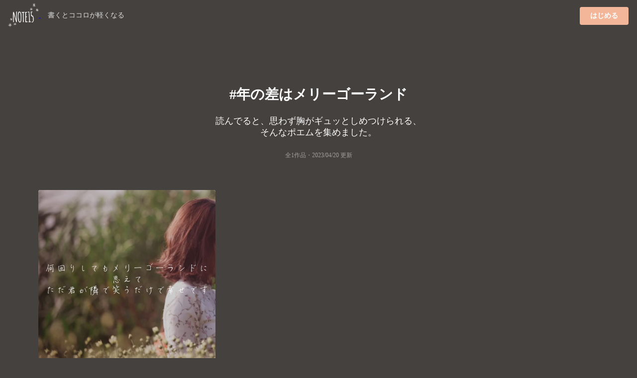

--- FILE ---
content_type: text/html;charset=UTF-8
request_url: https://note15.jp/tag/%E5%B9%B4%E3%81%AE%E5%B7%AE%E3%81%AF%E3%83%A1%E3%83%AA%E3%83%BC%E3%82%B4%E3%83%BC%E3%83%A9%E3%83%B3%E3%83%89
body_size: 3906
content:
<!DOCTYPE html><html>    <head>        <title>「年の差はメリーゴーランド」のポエム集(1件)＊切ない気持ちのあなたへ＊NOTE15</title>        <meta charset="utf-8">        <meta name="viewport" content="width=device-width">                <meta name="description" content="読んでると、思わず胸がギュッとしめつけられる、そんなポエムを集めました。1件のポエム画像があります。『何回りしてもメリーゴーランドに思えてただ君が隣で笑うだけで幸せです』">                                <meta name="twitter:card" content="summary_large_image">        <meta name="twitter:site" content="@note15eri">        <meta name="twitter:title" content="「年の差はメリーゴーランド」のポエム集(1件)＊切ない気持ちのあなたへ＊NOTE15">        <meta name="twitter:description" content="読んでると、思わず胸がギュッとしめつけられる、そんなポエムを集めました。1件のポエム画像があります。『何回りしてもメリーゴーランドに思えてただ君が隣で笑うだけで幸せです』">        <meta name="twitter:image" content="https://storage.googleapis.com/note15-assets/ogp.jpg">                <link rel="stylesheet" href="/css/style_v2.css?v=1579892577">        <script type="text/javascript" src="https://cdnjs.cloudflare.com/ajax/libs/lazysizes/5.2.0/lazysizes.min.js"></script>        <!-- Global site tag (gtag.js) - Google Analytics -->        <script async src="https://www.googletagmanager.com/gtag/js?id=UA-128204367-1"></script>        <script>          window.dataLayer = window.dataLayer || [];          function gtag(){dataLayer.push(arguments);}          gtag('js', new Date());          gtag('config', 'UA-128204367-1', { 'optimize_id': 'GTM-KCBV7J6'});        </script>        <script>        var trackOutboundLink = function(url) {          gtag('event', 'Click', {            'event_category': 'AppStore',            'event_label': url,            'transport_type': 'beacon',            'event_callback': function(){document.location = url;}          });        }        </script>        <!-- Anti-flicker snippet (recommended)  -->        <style>.async-hide { opacity: 0 !important} </style>        <script>(function(a,s,y,n,c,h,i,d,e){s.className+=' '+y;h.start=1*new Date;        h.end=i=function(){s.className=s.className.replace(RegExp(' ?'+y),'')};        (a[n]=a[n]||[]).hide=h;setTimeout(function(){i();h.end=null},c);h.timeout=c;        })(window,document.documentElement,'async-hide','dataLayer',4000,        {'GTM-KCBV7J6':true});</script>    </head>    <body>        <div class="topbar">            <div class="logo">                <a class="image"                    href="https://note15.jp/app?utm_source=web_header_icon&utm_medium=1"onclick="trackOutboundLink('https://note15.jp/app?utm_source=web_header_icon&utm_medium=1'); return false;"                >                    <img src="/images/watermark.png" style="height: 64px; width: 64px; vertical-align: middle;" />                </a>                <span class="pc" style="color:#ddd; margin-left: 1em; font-size: 14px;">書くとココロが軽くなる</span>            </div>            <div class="app-button">                <a class="ui primary button"                    style="background-color:#F4B699"                    href="https://note15.jp/app?utm_source=web_header_btn&utm_medium=1"onclick="trackOutboundLink('https://note15.jp/app?utm_source=web_header_btn&utm_medium=1'); return false;"                >はじめる</a>            </div>        </div>        <div class="ui container content-holder"><h1 class="ui inverted centered header" style="padding: 3em 0 0 0;">    #年の差はメリーゴーランド</h1><h3 class="ui inverted centered header" style="padding: 0; font-weight: normal">読んでると、<br class="sp" />思わず胸がギュッとしめつけられる、<br />そんなポエムを集めました。</h3><h3 class="ui inverted centered header" style="padding: 0 0 3em 0; font-weight: normal; font-size: 12px; opacity: 0.5;">全1作品・<time itemprop="datePublished" datetime="2023-04-20">2023/04/20 更新</time></h3><div class="ui container">    <div class="ui three column stackable cards">            <div class="ui centered card" style="border: 0">    <div class="image">        <div class="post-container-wrapper">            <div class="post-container" style="border-radius: .28571429rem .28571429rem 0 0!important">                <picture class="background-image lazyload">                    <source type="image/webp" srcset="/images/e_202001b11.webp" width="100%" />                    <img class="lazyload" data-src="/images/e_202001b11.jpg" width="100%" />                </picture>                <div class="content-text-container">                    <p class="content-text content-text-style-beautiful">                            何回りしてもメリーゴーランドに思えて<br />                            ただ君が隣で笑うだけで幸せです<br />                    </p>                </div>            </div>        </div>    </div>    <div class="content" style="padding: 2px 0 2px 0;">        <div class="meta" style="width: 100%; overflow-y: scroll; white-space: nowrap;">            <div class="ui horizontal list" style="padding-left: 2px; padding-right: 14px;">                <div class="item">                    <span class="ui black small basic label" style="border: 0; opacity: 0.3">                        春くん・7時間前                    </span>                </div>                    <div class="item">                        <i class="hashtag icon"></i>年の差はメリーゴーランド                    </div>                    <div class="item">                        <i class="hashtag icon"></i>好きな人                    </div>                    <div class="item">                        <i class="hashtag icon"></i>目と目が合うと                    </div>            </div>        </div>    </div></div>    </div>    <div class="ui center aligned segment" style="padding-bottom: 32px; background: linear-gradient(to bottom left,rgba(250, 197, 209, 0.9),rgba(251, 249, 213, 0.9));">        <p>これらの作品は<br />アプリ『NOTE15』で作られました。</p>        <a class="ui fluid image sp"        href="https://note15.jp/app?utm_source=web_tag_middle_ogp&utm_medium=1"onclick="trackOutboundLink('https://note15.jp/app?utm_source=web_tag_middle_ogp&utm_medium=1'); return false;"        >            <img class="lazyload" data-src="https://storage.googleapis.com/note15-assets/ogp.jpg" />        </a>        <h3 class="ui header" style="color: #000">他に1作品あります</h3>        <a class="ui primary button"            style="background-color: #fff; color: #000;"            href="https://note15.jp/app?utm_source=web_tag_read_more&utm_medium=1"onclick="trackOutboundLink('https://note15.jp/app?utm_source=web_tag_read_more&utm_medium=1'); return false;"        >            アプリでもっとみる        </a>    </div>    <div class="ui three column stackable cards">    </div>    <div class="ui center aligned container sp" style="padding: 1em">        <h3 class="ui header" style="color: #fff">他に1作品あります</h3>        <a class="ui primary button"            style="background-color:#F4B699"            href="https://note15.jp/app?utm_source=web_tag_read_more&utm_medium=1"onclick="trackOutboundLink('https://note15.jp/app?utm_source=web_tag_read_more&utm_medium=1'); return false;"        >            アプリでもっとみる        </a>    </div></div><h2 class="ui inverted centered header" style="padding: 1em 0em;">    その他のポエム</h2><div class="ui three column stackable center aligned grid" style="padding-bottom: 3em">    <a class="column" style="        color: #FFF;        padding: 0 !important;        height: 90px;        overflow-y: hidden;        position: relative;    " href="/tag/独り言">        <picture class="lazyload">            <source type="image/webp" srcset="/images/b1.webp" width="100%" />            <img class="lazyload" data-src="/images/b1.jpg" width="100%" />        </picture>        <div style="position: absolute; top: 0; bottom: 0; left: 0; right: 0; padding: 32px 8px 24px 8px; background: rgba(0,0,0,0.25)">            <h4>                <i class="hashtag icon"></i>独り言                <div style="font-size: 12px; font-weight: normal;">954779件</div>            </h4>        </div>    </a>    <a class="column" style="        color: #FFF;        padding: 0 !important;        height: 90px;        overflow-y: hidden;        position: relative;    " href="/tag/目と目が合うと">        <picture class="lazyload">            <source type="image/webp" srcset="/images/b2.webp" width="100%" />            <img class="lazyload" data-src="/images/b2.jpg" width="100%" />        </picture>        <div style="position: absolute; top: 0; bottom: 0; left: 0; right: 0; padding: 32px 8px 24px 8px; background: rgba(0,0,0,0.25)">            <h4>                <i class="hashtag icon"></i>目と目が合うと                <div style="font-size: 12px; font-weight: normal;">2865件</div>            </h4>        </div>    </a>    <a class="column" style="        color: #FFF;        padding: 0 !important;        height: 90px;        overflow-y: hidden;        position: relative;    " href="/tag/ポエム">        <picture class="lazyload">            <source type="image/webp" srcset="/images/b3.webp" width="100%" />            <img class="lazyload" data-src="/images/b3.jpg" width="100%" />        </picture>        <div style="position: absolute; top: 0; bottom: 0; left: 0; right: 0; padding: 32px 8px 24px 8px; background: rgba(0,0,0,0.25)">            <h4>                <i class="hashtag icon"></i>ポエム                <div style="font-size: 12px; font-weight: normal;">508697件</div>            </h4>        </div>    </a>    <a class="column" style="        color: #FFF;        padding: 0 !important;        height: 90px;        overflow-y: hidden;        position: relative;    " href="/tag/辛い">        <picture class="lazyload">            <source type="image/webp" srcset="/images/b4.webp" width="100%" />            <img class="lazyload" data-src="/images/b4.jpg" width="100%" />        </picture>        <div style="position: absolute; top: 0; bottom: 0; left: 0; right: 0; padding: 32px 8px 24px 8px; background: rgba(0,0,0,0.25)">            <h4>                <i class="hashtag icon"></i>辛い                <div style="font-size: 12px; font-weight: normal;">168589件</div>            </h4>        </div>    </a>    <a class="column" style="        color: #FFF;        padding: 0 !important;        height: 90px;        overflow-y: hidden;        position: relative;    " href="/tag/恋">        <picture class="lazyload">            <source type="image/webp" srcset="/images/b5.webp" width="100%" />            <img class="lazyload" data-src="/images/b5.jpg" width="100%" />        </picture>        <div style="position: absolute; top: 0; bottom: 0; left: 0; right: 0; padding: 32px 8px 24px 8px; background: rgba(0,0,0,0.25)">            <h4>                <i class="hashtag icon"></i>恋                <div style="font-size: 12px; font-weight: normal;">434040件</div>            </h4>        </div>    </a>    <a class="column" style="        color: #FFF;        padding: 0 !important;        height: 90px;        overflow-y: hidden;        position: relative;    " href="/tag/自己紹介">        <picture class="lazyload">            <source type="image/webp" srcset="/images/b6.webp" width="100%" />            <img class="lazyload" data-src="/images/b6.jpg" width="100%" />        </picture>        <div style="position: absolute; top: 0; bottom: 0; left: 0; right: 0; padding: 32px 8px 24px 8px; background: rgba(0,0,0,0.25)">            <h4>                <i class="hashtag icon"></i>自己紹介                <div style="font-size: 12px; font-weight: normal;">85528件</div>            </h4>        </div>    </a>    <a class="column" style="        color: #FFF;        padding: 0 !important;        height: 90px;        overflow-y: hidden;        position: relative;    " href="/tag/好きな人">        <picture class="lazyload">            <source type="image/webp" srcset="/images/b7.webp" width="100%" />            <img class="lazyload" data-src="/images/b7.jpg" width="100%" />        </picture>        <div style="position: absolute; top: 0; bottom: 0; left: 0; right: 0; padding: 32px 8px 24px 8px; background: rgba(0,0,0,0.25)">            <h4>                <i class="hashtag icon"></i>好きな人                <div style="font-size: 12px; font-weight: normal;">299639件</div>            </h4>        </div>    </a>    <a class="column" style="        color: #FFF;        padding: 0 !important;        height: 90px;        overflow-y: hidden;        position: relative;    " href="/tag/トーク募集">        <picture class="lazyload">            <source type="image/webp" srcset="/images/b8.webp" width="100%" />            <img class="lazyload" data-src="/images/b8.jpg" width="100%" />        </picture>        <div style="position: absolute; top: 0; bottom: 0; left: 0; right: 0; padding: 32px 8px 24px 8px; background: rgba(0,0,0,0.25)">            <h4>                <i class="hashtag icon"></i>トーク募集                <div style="font-size: 12px; font-weight: normal;">74768件</div>            </h4>        </div>    </a>    <a class="column" style="        color: #FFF;        padding: 0 !important;        height: 90px;        overflow-y: hidden;        position: relative;    " href="/tag/恋愛">        <picture class="lazyload">            <source type="image/webp" srcset="/images/b9.webp" width="100%" />            <img class="lazyload" data-src="/images/b9.jpg" width="100%" />        </picture>        <div style="position: absolute; top: 0; bottom: 0; left: 0; right: 0; padding: 32px 8px 24px 8px; background: rgba(0,0,0,0.25)">            <h4>                <i class="hashtag icon"></i>恋愛                <div style="font-size: 12px; font-weight: normal;">184867件</div>            </h4>        </div>    </a>    <a class="column" style="        color: #FFF;        padding: 0 !important;        height: 90px;        overflow-y: hidden;        position: relative;    " href="/tag/片想い">        <picture class="lazyload">            <source type="image/webp" srcset="/images/b10.webp" width="100%" />            <img class="lazyload" data-src="/images/b10.jpg" width="100%" />        </picture>        <div style="position: absolute; top: 0; bottom: 0; left: 0; right: 0; padding: 32px 8px 24px 8px; background: rgba(0,0,0,0.25)">            <h4>                <i class="hashtag icon"></i>片想い                <div style="font-size: 12px; font-weight: normal;">217962件</div>            </h4>        </div>    </a>    <a class="column" style="        color: #FFF;        padding: 0 !important;        height: 90px;        overflow-y: hidden;        position: relative;    " href="/tag/孤独">        <picture class="lazyload">            <source type="image/webp" srcset="/images/b11.webp" width="100%" />            <img class="lazyload" data-src="/images/b11.jpg" width="100%" />        </picture>        <div style="position: absolute; top: 0; bottom: 0; left: 0; right: 0; padding: 32px 8px 24px 8px; background: rgba(0,0,0,0.25)">            <h4>                <i class="hashtag icon"></i>孤独                <div style="font-size: 12px; font-weight: normal;">9957件</div>            </h4>        </div>    </a>    <a class="column" style="        color: #FFF;        padding: 0 !important;        height: 90px;        overflow-y: hidden;        position: relative;    " href="/tag/片思い">        <picture class="lazyload">            <source type="image/webp" srcset="/images/b12.webp" width="100%" />            <img class="lazyload" data-src="/images/b12.jpg" width="100%" />        </picture>        <div style="position: absolute; top: 0; bottom: 0; left: 0; right: 0; padding: 32px 8px 24px 8px; background: rgba(0,0,0,0.25)">            <h4>                <i class="hashtag icon"></i>片思い                <div style="font-size: 12px; font-weight: normal;">176380件</div>            </h4>        </div>    </a>    <a class="column" style="        color: #FFF;        padding: 0 !important;        height: 90px;        overflow-y: hidden;        position: relative;    " href="/tag/失恋">        <picture class="lazyload">            <source type="image/webp" srcset="/images/b13.webp" width="100%" />            <img class="lazyload" data-src="/images/b13.jpg" width="100%" />        </picture>        <div style="position: absolute; top: 0; bottom: 0; left: 0; right: 0; padding: 32px 8px 24px 8px; background: rgba(0,0,0,0.25)">            <h4>                <i class="hashtag icon"></i>失恋                <div style="font-size: 12px; font-weight: normal;">101802件</div>            </h4>        </div>    </a>    <a class="column" style="        color: #FFF;        padding: 0 !important;        height: 90px;        overflow-y: hidden;        position: relative;    " href="/tag/詩">        <picture class="lazyload">            <source type="image/webp" srcset="/images/b14.webp" width="100%" />            <img class="lazyload" data-src="/images/b14.jpg" width="100%" />        </picture>        <div style="position: absolute; top: 0; bottom: 0; left: 0; right: 0; padding: 32px 8px 24px 8px; background: rgba(0,0,0,0.25)">            <h4>                <i class="hashtag icon"></i>詩                <div style="font-size: 12px; font-weight: normal;">31691件</div>            </h4>        </div>    </a>    <a class="column" style="        color: #FFF;        padding: 0 !important;        height: 90px;        overflow-y: hidden;        position: relative;    " href="/tag/先生">        <picture class="lazyload">            <source type="image/webp" srcset="/images/b15.webp" width="100%" />            <img class="lazyload" data-src="/images/b15.jpg" width="100%" />        </picture>        <div style="position: absolute; top: 0; bottom: 0; left: 0; right: 0; padding: 32px 8px 24px 8px; background: rgba(0,0,0,0.25)">            <h4>                <i class="hashtag icon"></i>先生                <div style="font-size: 12px; font-weight: normal;">106029件</div>            </h4>        </div>    </a>    <a class="column" style="        color: #FFF;        padding: 0 !important;        height: 90px;        overflow-y: hidden;        position: relative;    " href="/tag/死にたい">        <picture class="lazyload">            <source type="image/webp" srcset="/images/b16.webp" width="100%" />            <img class="lazyload" data-src="/images/b16.jpg" width="100%" />        </picture>        <div style="position: absolute; top: 0; bottom: 0; left: 0; right: 0; padding: 32px 8px 24px 8px; background: rgba(0,0,0,0.25)">            <h4>                <i class="hashtag icon"></i>死にたい                <div style="font-size: 12px; font-weight: normal;">88112件</div>            </h4>        </div>    </a>    <a class="column" style="        color: #FFF;        padding: 0 !important;        height: 90px;        overflow-y: hidden;        position: relative;    " href="/tag/苦しい">        <picture class="lazyload">            <source type="image/webp" srcset="/images/b17.webp" width="100%" />            <img class="lazyload" data-src="/images/b17.jpg" width="100%" />        </picture>        <div style="position: absolute; top: 0; bottom: 0; left: 0; right: 0; padding: 32px 8px 24px 8px; background: rgba(0,0,0,0.25)">            <h4>                <i class="hashtag icon"></i>苦しい                <div style="font-size: 12px; font-weight: normal;">53798件</div>            </h4>        </div>    </a>    <a class="column" style="        color: #FFF;        padding: 0 !important;        height: 90px;        overflow-y: hidden;        position: relative;    " href="/tag/愛してる">        <picture class="lazyload">            <source type="image/webp" srcset="/images/b18.webp" width="100%" />            <img class="lazyload" data-src="/images/b18.jpg" width="100%" />        </picture>        <div style="position: absolute; top: 0; bottom: 0; left: 0; right: 0; padding: 32px 8px 24px 8px; background: rgba(0,0,0,0.25)">            <h4>                <i class="hashtag icon"></i>愛してる                <div style="font-size: 12px; font-weight: normal;">27651件</div>            </h4>        </div>    </a>    <a class="column" style="        color: #FFF;        padding: 0 !important;        height: 90px;        overflow-y: hidden;        position: relative;    " href="/tag/彼氏">        <picture class="lazyload">            <source type="image/webp" srcset="/images/b19.webp" width="100%" />            <img class="lazyload" data-src="/images/b19.jpg" width="100%" />        </picture>        <div style="position: absolute; top: 0; bottom: 0; left: 0; right: 0; padding: 32px 8px 24px 8px; background: rgba(0,0,0,0.25)">            <h4>                <i class="hashtag icon"></i>彼氏                <div style="font-size: 12px; font-weight: normal;">78429件</div>            </h4>        </div>    </a>    <a class="column" style="        color: #FFF;        padding: 0 !important;        height: 90px;        overflow-y: hidden;        position: relative;    " href="/tag/好き">        <picture class="lazyload">            <source type="image/webp" srcset="/images/b20.webp" width="100%" />            <img class="lazyload" data-src="/images/b20.jpg" width="100%" />        </picture>        <div style="position: absolute; top: 0; bottom: 0; left: 0; right: 0; padding: 32px 8px 24px 8px; background: rgba(0,0,0,0.25)">            <h4>                <i class="hashtag icon"></i>好き                <div style="font-size: 12px; font-weight: normal;">192745件</div>            </h4>        </div>    </a>    <a class="column" style="        color: #FFF;        padding: 0 !important;        height: 90px;        overflow-y: hidden;        position: relative;    " href="/tag/愛">        <picture class="lazyload">            <source type="image/webp" srcset="/images/b21.webp" width="100%" />            <img class="lazyload" data-src="/images/b21.jpg" width="100%" />        </picture>        <div style="position: absolute; top: 0; bottom: 0; left: 0; right: 0; padding: 32px 8px 24px 8px; background: rgba(0,0,0,0.25)">            <h4>                <i class="hashtag icon"></i>愛                <div style="font-size: 12px; font-weight: normal;">54888件</div>            </h4>        </div>    </a></div><div class="ui center aligned container" style="padding-bottom: 50px">    <a class="ui inverted basic mini button" href="/tag">すべてのタグ</a></div></div><div class="ui inverted vertical footer segment" style="padding-bottom: 50px">    <div class="ui centered aligned container">        <div class="ui inverted center aligned segment">            <img class="ui centered image lazyload" data-src="/images/watermark.png" style="height: 120px; width: 120px; vertical-align: middle;" />            <h3 class="ui header">『書くとココロが軽くなる』</h3>            <p class="ui description">                私たちは、一人ひとりの持つ<br/>                言葉の力を信じています。            </p>            <div class="ui center aligned container" style="padding: 1em">                <a                    href="https://note15.jp/app?utm_source=web_tag_footer&utm_medium=1"onclick="trackOutboundLink('https://note15.jp/app?utm_source=web_tag_footer&utm_medium=1'); return false;"                >                    <img src="/images/download_appstore.png" width="165" height="49" />                </a>                <a                    href="https://note15.jp/app?utm_source=web_tag_footer&utm_medium=1"onclick="trackOutboundLink('https://note15.jp/app?utm_source=web_tag_footer&utm_medium=1'); return false;"                >                    <img src="/images/download_googleplay.png" width="165" height="49" />                </a>            </div>            <div class="ui horizontal inverted small divided link list">                ほその夫妻            </div>        </div>    </div></div>    </body></html>